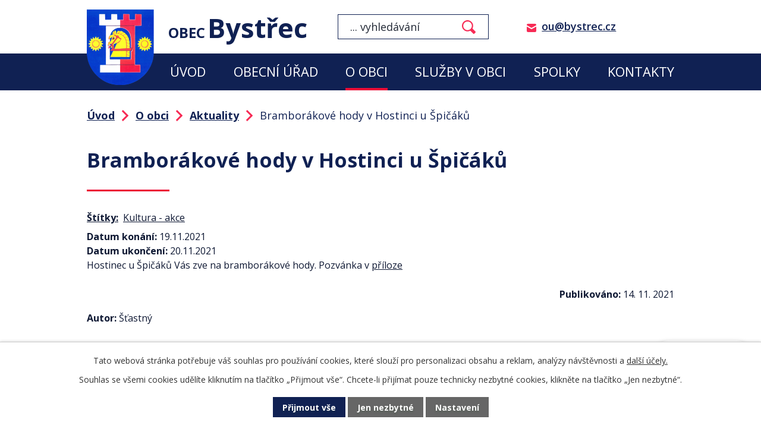

--- FILE ---
content_type: text/html; charset=utf-8
request_url: https://www.bystrec.cz/aktuality/bramborakove-hody-v-hostinci-u-spicaku
body_size: 8738
content:
<!DOCTYPE html>
<html lang="cs" data-lang-system="cs">
	<head>



		<!--[if IE]><meta http-equiv="X-UA-Compatible" content="IE=EDGE"><![endif]-->
			<meta name="viewport" content="width=device-width, initial-scale=1, user-scalable=yes">
			<meta http-equiv="content-type" content="text/html; charset=utf-8" />
			<meta name="robots" content="index,follow" />
			<meta name="author" content="Antee s.r.o." />
			<meta name="description" content="Hostinec u Špičáků Vás zve na bramborákové hody. Pozvánka v příloze" />
			<meta name="keywords" content="Obec Bystřec" />
			<meta name="viewport" content="width=device-width, initial-scale=1, user-scalable=yes" />
<title>Bramborákové hody v Hostinci u Špičáků | Obec Bystřec</title>

		<link rel="stylesheet" type="text/css" href="https://cdn.antee.cz/jqueryui/1.8.20/css/smoothness/jquery-ui-1.8.20.custom.css?v=2" integrity="sha384-969tZdZyQm28oZBJc3HnOkX55bRgehf7P93uV7yHLjvpg/EMn7cdRjNDiJ3kYzs4" crossorigin="anonymous" />
		<link rel="stylesheet" type="text/css" href="/style.php?nid=VlFRSUE=&amp;ver=1768399196" />
		<link rel="stylesheet" type="text/css" href="/css/libs.css?ver=1768399900" />
		<link rel="stylesheet" type="text/css" href="https://cdn.antee.cz/genericons/genericons/genericons.css?v=2" integrity="sha384-DVVni0eBddR2RAn0f3ykZjyh97AUIRF+05QPwYfLtPTLQu3B+ocaZm/JigaX0VKc" crossorigin="anonymous" />

		<script src="/js/jquery/jquery-3.0.0.min.js" ></script>
		<script src="/js/jquery/jquery-migrate-3.1.0.min.js" ></script>
		<script src="/js/jquery/jquery-ui.min.js" ></script>
		<script src="/js/jquery/jquery.ui.touch-punch.min.js" ></script>
		<script src="/js/libs.min.js?ver=1768399900" ></script>
		<script src="/js/ipo.min.js?ver=1768399889" ></script>
			<script src="/js/locales/cs.js?ver=1768399196" ></script>

			<script src='https://www.google.com/recaptcha/api.js?hl=cs&render=explicit' ></script>

		<link href="/rozpocty-a-financni-dokumenty?action=atom" type="application/atom+xml" rel="alternate" title="Rozpočty a finanční dokumenty">
		<link href="/uredni-deska?action=atom" type="application/atom+xml" rel="alternate" title="Úřední deska">
		<link href="/aktuality?action=atom" type="application/atom+xml" rel="alternate" title="Aktuality">
		<link href="/hlaseni-rozhlasu?action=atom" type="application/atom+xml" rel="alternate" title="Hlášení rozhlasu">
		<link href="/bystrecke-okenko?action=atom" type="application/atom+xml" rel="alternate" title="Bystřecké okénko">
		<link href="/strategicke-dokumenty?action=atom" type="application/atom+xml" rel="alternate" title="Strategické dokumenty">
		<link href="/svoz-odpadu-a-sberny-dvur?action=atom" type="application/atom+xml" rel="alternate" title="Svoz odpadu a sběrný dvůr">
		<link href="/knihovna?action=atom" type="application/atom+xml" rel="alternate" title="Knihovna">
		<link href="/tj-sokol?action=atom" type="application/atom+xml" rel="alternate" title="TJ Sokol">
		<link href="/ostatni-dokumenty-a-formulare?action=atom" type="application/atom+xml" rel="alternate" title="Ostatní dokumenty a formuláře">
		<link href="/zastupitelstvo?action=atom" type="application/atom+xml" rel="alternate" title="Zastupitelstvo">
<link rel="preconnect" href="https://fonts.googleapis.com">
<link rel="preconnect" href="https://fonts.gstatic.com" crossorigin>
<link href="https://fonts.googleapis.com/css2?family=Open+Sans:wght@400;600;700;800&amp;display=fallback" rel="stylesheet">
<link href="/image.php?nid=18714&amp;oid=8354514&amp;width=29" rel="icon" type="image/png">
<link rel="shortcut icon" href="/image.php?nid=18714&amp;oid=8354514&amp;width=29">
<script>
ipo.api.live("body", function(el){
//přesun patičky
$(el).find("#ipocopyright").insertAfter("#ipocontainer");
//přidání třídy .action-button
$(el).find(".backlink").addClass("action-button");
//přesun vyhledávání
$(el).find(".elasticSearchForm").appendTo(".header-fulltext");
//přejmenování placeholderu
$(el).find(".elasticSearchForm form input[type=text]").attr("placeholder", "... vyhledávání");
});
//funkce pro zobrazování a skrývání vyhledávání
ipo.api.live(".header-fulltext > a", function(el){
var ikonaLupa = $(el).find(".ikona-lupa");
$(el).click(function(e) {
e.preventDefault();
$(this).toggleClass("search-active");
if($(this).hasClass("search-active")) {
$(ikonaLupa).text('X');
$(ikonaLupa).attr("title","Zavřít vyhledávání");
} else {
$(this).removeClass("search-active");
$(ikonaLupa).attr("title","Otevřít vyhledávání");
$(".elasticSearchForm input[type=text]").val("");
}
$(".elasticSearchForm").animate({height: "toggle"});
$(".elasticSearchForm input[type=text]").focus();
});
});
//zjištění počet položek submenu
ipo.api.live('#ipotopmenuwrapper ul.topmenulevel2', function(el) {
$(el).find("> li").each(function( index, es ) {
if(index == 9)
{
$(el).addClass("two-column");
}
});
});
//označení položek, které mají submenu
ipo.api.live('#ipotopmenu ul.topmenulevel1 li.topmenuitem1', function(el) {
var submenu = $(el).find("ul.topmenulevel2");
if ($(window).width() <= 1024){
if (submenu.length) {
$(el).addClass("hasSubmenu");
$(el).find("> a").after("<span class='open-submenu' />");
}
}
});
//wrapnutí spanu do poležek první úrovně
ipo.api.live('#ipotopmenu ul.topmenulevel1 li.topmenuitem1 > a', function(el) {
if ($(window).width() <= 1024) {
$(el).wrapInner("<span>");
}
});
//rozbaleni menu
$(function() {
if ($(window).width() <= 1024) {
$(".topmenulevel1 > li.hasSubmenu .open-submenu").click(function(e) {
$(this).toggleClass("see-more");
if($(this).hasClass("see-more")) {
$("ul.topmenulevel2").css("display","none");
$(this).next("ul.topmenulevel2").css("display","block");
$(".topmenulevel1 > li > a").removeClass("see-more");
$(this).addClass("see-more");
} else {
$(this).removeClass("see-more");
$(this).next("ul.topmenulevel2").css("display","none");
}
});
}
});
//script pro přepsání odkazu z titulku do hrefu u odkazu
ipo.api.live('.link-logo', function(el) {
var link = $(el).attr("data-link");
$(el).attr("href", link);
$(el).removeAttr("data-link");
});
</script>


<link rel="preload" href="/image.php?nid=18714&amp;oid=8354513&amp;width=113" as="image">
<!-- Parse rss feed -->

	</head>

	<body id="page8246790" class="subpage8246790 subpage8246779"
			
			data-nid="18714"
			data-lid="CZ"
			data-oid="8246790"
			data-layout-pagewidth="1024"
			
			data-slideshow-timer="3"
			 data-ipo-article-id="582489" data-ipo-article-tags="Kultura - akce"
						
				
				data-layout="responsive" data-viewport_width_responsive="1024"
			>



							<div id="snippet-cookiesConfirmation-euCookiesSnp">			<div id="cookieChoiceInfo" class="cookie-choices-info template_1">
					<p>Tato webová stránka potřebuje váš souhlas pro používání cookies, které slouží pro personalizaci obsahu a reklam, analýzy návštěvnosti a 
						<a class="cookie-button more" href="https://navody.antee.cz/cookies" target="_blank">další účely.</a>
					</p>
					<p>
						Souhlas se všemi cookies udělíte kliknutím na tlačítko „Přijmout vše“. Chcete-li přijímat pouze technicky nezbytné cookies, klikněte na tlačítko „Jen nezbytné“.
					</p>
				<div class="buttons">
					<a class="cookie-button action-button ajax" id="cookieChoiceButton" rel=”nofollow” href="/aktuality/bramborakove-hody-v-hostinci-u-spicaku?do=cookiesConfirmation-acceptAll">Přijmout vše</a>
					<a class="cookie-button cookie-button--settings action-button ajax" rel=”nofollow” href="/aktuality/bramborakove-hody-v-hostinci-u-spicaku?do=cookiesConfirmation-onlyNecessary">Jen nezbytné</a>
					<a class="cookie-button cookie-button--settings action-button ajax" rel=”nofollow” href="/aktuality/bramborakove-hody-v-hostinci-u-spicaku?do=cookiesConfirmation-openSettings">Nastavení</a>
				</div>
			</div>
</div>				<div id="ipocontainer">

			<div class="menu-toggler">

				<span>Menu</span>
				<span class="genericon genericon-menu"></span>
			</div>

			<span id="back-to-top">

				<i class="fa fa-angle-up"></i>
			</span>

			<div id="ipoheader">

				<div class="header-inner__container">
	<div class="row header-inner flex-container layout-container">
		<div class="logo">
			<a title="Obec Bystřec" href="/" class="header-logo">
				<span class="znak">
					<img src="/image.php?nid=18714&amp;oid=8354513&amp;width=113" width="113" height="128" alt="Obec Bystřec">
				</span>
				<span class="nazev-obce">
					<span>Obec</span>
					<span>Bystřec</span>
				</span>
			</a>
		</div>
		<div class="header-fulltext">
			<a href="#"><span title="Otevřít vyhledávání" class="ikona-lupa">Ikona</span></a>
		</div>
		<div class="header-email">
			<p><a href="mailto:ou@bystrec.cz">ou@bystrec.cz</a></p>
		</div>
		<!--
<div class="header-facebook">
<a title="Najdete nás na facebooku" class="tooltip" href="#" target="_blank" rel="noopener noreferrer">
<img src="/file.php?nid=18714&oid=8354469&width=39" width="39" height="39" alt="Facebook" />
</a>
</div>
-->
	</div>
</div>

			</div>

			<div id="ipotopmenuwrapper">

				<div id="ipotopmenu">
<h4 class="hiddenMenu">Horní menu</h4>
<ul class="topmenulevel1"><li class="topmenuitem1 noborder" id="ipomenu8050941"><a href="/">Úvod</a></li><li class="topmenuitem1" id="ipomenu8050943"><a href="/obecni-urad">Obecní úřad</a><ul class="topmenulevel2"><li class="topmenuitem2" id="ipomenu8050944"><a href="/zakladni-informace">Základní informace</a></li><li class="topmenuitem2" id="ipomenu8050945"><a href="/popis-uradu">Popis úřadu</a></li><li class="topmenuitem2" id="ipomenu8050946"><a href="/poskytovani-informaci-prijem-podani">Poskytování informací, příjem podání</a></li><li class="topmenuitem2" id="ipomenu8050947"><a href="/vyhlasky-zakony">Vyhlášky, zákony</a></li><li class="topmenuitem2" id="ipomenu8050949"><a href="/elektronicka-podatelna">Elektronická podatelna</a></li><li class="topmenuitem2" id="ipomenu8050950"><a href="/uredni-deska">Úřední deska</a></li><li class="topmenuitem2" id="ipomenu12244676"><a href="/zastupitelstvo">Zastupitelstvo</a></li><li class="topmenuitem2" id="ipomenu8281361"><a href="/ostatni-dokumenty-a-formulare">Ostatní dokumenty a formuláře</a></li><li class="topmenuitem2" id="ipomenu8246685"><a href="https://cro.justice.cz/" target="_blank">Registr oznámení</a></li><li class="topmenuitem2" id="ipomenu8050953"><a href="/povinne-zverejnovane-informace">Povinně zveřejňované informace</a></li><li class="topmenuitem2" id="ipomenu8050955"><a href="/verejne-zakazky">Veřejné zakázky</a></li></ul></li><li class="topmenuitem1 active" id="ipomenu8246779"><a href="/o-obci">O obci</a><ul class="topmenulevel2"><li class="topmenuitem2 active" id="ipomenu8246790"><a href="/aktuality">Aktuality</a></li><li class="topmenuitem2" id="ipomenu8246791"><a href="/fotogalerie">Fotogalerie</a></li><li class="topmenuitem2" id="ipomenu8246793"><a href="/hlaseni-rozhlasu">Hlášení rozhlasu</a></li><li class="topmenuitem2" id="ipomenu8304376"><a href="/mobilni-rozhlas">Mobilní rozhlas</a></li><li class="topmenuitem2" id="ipomenu8246804"><a href="/strategicke-dokumenty">Strategické dokumenty</a></li><li class="topmenuitem2" id="ipomenu8246794"><a href="/bystrecke-okenko">Bystřecké okénko</a></li><li class="topmenuitem2" id="ipomenu8246809"><a href="/poplatky">Poplatky, sazebníky a půjčovné</a></li></ul></li><li class="topmenuitem1" id="ipomenu8246783"><a href="/sluzby-v-obci">Služby v obci</a><ul class="topmenulevel2"><li class="topmenuitem2" id="ipomenu8246817"><a href="/ordinace-lekaru">Ordinace lékařů</a></li><li class="topmenuitem2" id="ipomenu8246833"><a href="/firmy-a-zivnostnici">Firmy a živnostníci</a></li><li class="topmenuitem2" id="ipomenu8246992"><a href="https://www.zsamsbystrec.cz/" target="_blank">ZŠ a MŠ</a></li><li class="topmenuitem2" id="ipomenu8246997"><a href="/posta">Pošta</a></li><li class="topmenuitem2" id="ipomenu8246998"><a href="/knihovna">Knihovna</a></li></ul></li><li class="topmenuitem1" id="ipomenu8246785"><a href="/zajmova-cinnost">Spolky</a><ul class="topmenulevel2"><li class="topmenuitem2" id="ipomenu8247021"><a href="http://www.farnostbystrec.cz/" target="_blank">Farnost</a></li><li class="topmenuitem2" id="ipomenu8247026"><a href="https://hasicibystrec.estranky.cz/" target="_blank">Hasiči</a></li><li class="topmenuitem2" id="ipomenu8247029"><a href="https://www.msbystrec.cz/" target="_blank">Myslivci</a></li><li class="topmenuitem2" id="ipomenu8247034"><a href="https://strediskojablonneno.skauting.cz/oddily/bystrec/" target="_blank">Skauti</a></li><li class="topmenuitem2" id="ipomenu8247042"><a href="/tj-sokol">TJ Sokol</a></li></ul></li><li class="topmenuitem1" id="ipomenu8246740"><a href="/kontakty">Kontakty</a></li></ul>
					<div class="cleartop"></div>
				</div>
			</div>
			<div id="ipomain">
				<div class="elasticSearchForm elasticSearch-container" id="elasticSearch-form-8354608" >
	<h4 class="newsheader">Fulltextové vyhledávání</h4>
	<div class="newsbody">
<form action="/aktuality/bramborakove-hody-v-hostinci-u-spicaku?do=mainSection-elasticSearchForm-8354608-form-submit" method="post" id="frm-mainSection-elasticSearchForm-8354608-form">
<label hidden="" for="frmform-q">Fulltextové vyhledávání</label><input type="text" placeholder="Vyhledat v textu" autocomplete="off" name="q" id="frmform-q" value=""> 			<input type="submit" value="Hledat" class="action-button">
			<div class="elasticSearch-autocomplete"></div>
</form>
	</div>
</div>

<script >

	app.index.requireElasticSearchAutocomplete('frmform-q', "\/fulltextove-vyhledavani?do=autocomplete");
</script>
<div class="data-aggregator-calendar" id="data-aggregator-calendar-8246797">
	<h4 class="newsheader">Kalendář akcí</h4>
	<div class="newsbody">
<div id="snippet-mainSection-dataAggregatorCalendar-8246797-cal"><div class="blog-cal ui-datepicker-inline ui-datepicker ui-widget ui-widget-content ui-helper-clearfix ui-corner-all">
	<div class="ui-datepicker-header ui-widget-header ui-helper-clearfix ui-corner-all">
		<a class="ui-datepicker-prev ui-corner-all ajax" href="/aktuality/bramborakove-hody-v-hostinci-u-spicaku?mainSection-dataAggregatorCalendar-8246797-date=202512&amp;do=mainSection-dataAggregatorCalendar-8246797-reload" title="Předchozí měsíc">
			<span class="ui-icon ui-icon-circle-triangle-w">Předchozí</span>
		</a>
		<a class="ui-datepicker-next ui-corner-all ajax" href="/aktuality/bramborakove-hody-v-hostinci-u-spicaku?mainSection-dataAggregatorCalendar-8246797-date=202602&amp;do=mainSection-dataAggregatorCalendar-8246797-reload" title="Následující měsíc">
			<span class="ui-icon ui-icon-circle-triangle-e">Následující</span>
		</a>
		<div class="ui-datepicker-title">Leden 2026</div>
	</div>
	<table class="ui-datepicker-calendar">
		<thead>
			<tr>
				<th title="Pondělí">P</th>
				<th title="Úterý">Ú</th>
				<th title="Středa">S</th>
				<th title="Čtvrtek">Č</th>
				<th title="Pátek">P</th>
				<th title="Sobota">S</th>
				<th title="Neděle">N</th>
			</tr>

		</thead>
		<tbody>
			<tr>

				<td>

					<a data-tooltip-content="#tooltip-content-calendar-20251229-8246797" class="tooltip ui-state-default ui-datepicker-other-month" href="/aktuality/ms" title="Nabídka volných míst ve školce v Bystřeci">29</a>
					<div class="tooltip-wrapper">
						<div id="tooltip-content-calendar-20251229-8246797">
							<div>Nabídka volných míst ve školce v Bystřeci</div>
						</div>
					</div>
				</td>
				<td>

					<a data-tooltip-content="#tooltip-content-calendar-20251230-8246797" class="tooltip ui-state-default ui-datepicker-other-month" href="/aktuality/ms" title="Nabídka volných míst ve školce v Bystřeci">30</a>
					<div class="tooltip-wrapper">
						<div id="tooltip-content-calendar-20251230-8246797">
							<div>Nabídka volných míst ve školce v Bystřeci</div>
						</div>
					</div>
				</td>
				<td>

					<a data-tooltip-content="#tooltip-content-calendar-20251231-8246797" class="tooltip ui-state-default ui-datepicker-other-month" href="/aktuality/ms" title="Nabídka volných míst ve školce v Bystřeci">31</a>
					<div class="tooltip-wrapper">
						<div id="tooltip-content-calendar-20251231-8246797">
							<div>Nabídka volných míst ve školce v Bystřeci</div>
						</div>
					</div>
				</td>
				<td>

						<span class="tooltip ui-state-default day-off holiday" title="Nový rok">1</span>
				</td>
				<td>

						<span class="tooltip ui-state-default">2</span>
				</td>
				<td>

					<a data-tooltip-content="#tooltip-content-calendar-20260103-8246797" class="tooltip ui-state-default saturday day-off" href="/aktuality/trikralova-sbirka-2026" title="Tříkrálová sbírka 2026">3</a>
					<div class="tooltip-wrapper">
						<div id="tooltip-content-calendar-20260103-8246797">
							<div>Tříkrálová sbírka 2026</div>
						</div>
					</div>
				</td>
				<td>

						<span class="tooltip ui-state-default sunday day-off">4</span>
				</td>
			</tr>
			<tr>

				<td>

					<a data-tooltip-content="#tooltip-content-calendar-20260105-8246797" class="tooltip ui-state-default" href="/aktuality/vysledek-trikralove-sbirky-2026" title="Výsledek Tříkrálové sbírky 2026">5</a>
					<div class="tooltip-wrapper">
						<div id="tooltip-content-calendar-20260105-8246797">
							<div>Výsledek Tříkrálové sbírky 2026</div>
						</div>
					</div>
				</td>
				<td>

						<span class="tooltip ui-state-default">6</span>
				</td>
				<td>

						<span class="tooltip ui-state-default">7</span>
				</td>
				<td>

						<span class="tooltip ui-state-default">8</span>
				</td>
				<td>

						<span class="tooltip ui-state-default">9</span>
				</td>
				<td>

						<span class="tooltip ui-state-default saturday day-off">10</span>
				</td>
				<td>

						<span class="tooltip ui-state-default sunday day-off">11</span>
				</td>
			</tr>
			<tr>

				<td>

						<span class="tooltip ui-state-default">12</span>
				</td>
				<td>

						<span class="tooltip ui-state-default">13</span>
				</td>
				<td>

						<span class="tooltip ui-state-default">14</span>
				</td>
				<td>

						<span class="tooltip ui-state-default">15</span>
				</td>
				<td>

						<span class="tooltip ui-state-default">16</span>
				</td>
				<td>

						<span class="tooltip ui-state-default saturday day-off">17</span>
				</td>
				<td>

						<span class="tooltip ui-state-default sunday day-off">18</span>
				</td>
			</tr>
			<tr>

				<td>

						<span class="tooltip ui-state-default ui-state-highlight ui-state-active">19</span>
				</td>
				<td>

						<span class="tooltip ui-state-default">20</span>
				</td>
				<td>

						<span class="tooltip ui-state-default">21</span>
				</td>
				<td>

						<span class="tooltip ui-state-default">22</span>
				</td>
				<td>

						<span class="tooltip ui-state-default">23</span>
				</td>
				<td>

						<span class="tooltip ui-state-default saturday day-off">24</span>
				</td>
				<td>

						<span class="tooltip ui-state-default sunday day-off">25</span>
				</td>
			</tr>
			<tr>

				<td>

					<a data-tooltip-content="#tooltip-content-calendar-20260126-8246797" class="tooltip ui-state-default" href="/aktuality/eurovia-zahajeni-cinnosti-2612026" title="Eurovia - zahájení činnosti 26.1.2026">26</a>
					<div class="tooltip-wrapper">
						<div id="tooltip-content-calendar-20260126-8246797">
							<div>Eurovia - zahájení činnosti 26.1.2026</div>
						</div>
					</div>
				</td>
				<td>

						<span class="tooltip ui-state-default">27</span>
				</td>
				<td>

						<span class="tooltip ui-state-default">28</span>
				</td>
				<td>

						<span class="tooltip ui-state-default">29</span>
				</td>
				<td>

						<span class="tooltip ui-state-default">30</span>
				</td>
				<td>

						<span class="tooltip ui-state-default saturday day-off">31</span>
				</td>
				<td>

						<span class="tooltip ui-state-default sunday day-off ui-datepicker-other-month">1</span>
				</td>
			</tr>
		</tbody>
	</table>
</div>
</div>	</div>
</div>

				<div id="ipomainframe">
					<div id="ipopage">
<div id="iponavigation">
	<h5 class="hiddenMenu">Drobečková navigace</h5>
	<p>
			<a href="/">Úvod</a> <span class="separator">&gt;</span>
			<a href="/o-obci">O obci</a> <span class="separator">&gt;</span>
			<a href="/aktuality">Aktuality</a> <span class="separator">&gt;</span>
			<span class="currentPage">Bramborákové hody v Hostinci u Špičáků</span>
	</p>

</div>
						<div class="ipopagetext">
							<div class="blog view-detail content">
								
								<h1>Bramborákové hody v Hostinci u Špičáků</h1>

<div id="snippet--flash"></div>
								
																	

<hr class="cleaner">


		<div class="tags table-row auto type-tags">
		<a class="box-by-content" href="/aktuality/bramborakove-hody-v-hostinci-u-spicaku?do=tagsRenderer-clearFilter" title="Ukázat vše">Štítky:</a>
		<ul>

			<li><a href="/aktuality/bramborakove-hody-v-hostinci-u-spicaku?tagsRenderer-tag=Kultura+-+akce&amp;do=tagsRenderer-filterTag" title="Filtrovat podle Kultura - akce">Kultura - akce</a></li>
		</ul>
	</div>
	

<hr class="cleaner">

<div class="article">
			<div class="dates table-row auto">
			<span class="box-by-content">Datum konání:</span>
			<div class="type-datepicker">19.11.2021</div>
		</div>
				<div class="dates table-row auto">
			<span class="box-by-content">Datum ukončení:</span>
			<div class="type-datepicker">20.11.2021</div>
		</div>
			

	<div class="paragraph text clearfix">
<p>Hostinec u Špičáků Vás zve na bramborákové hody. Pozvánka v <a href="/file.php?nid=18714&amp;oid=8475791">příloze</a></p>	</div>
		
<div id="snippet--images"><div class="images clearfix">

	</div>
</div>


<div id="snippet--uploader"></div>			<div class="article-footer">
													<div class="published"><span>Publikováno:</span> 14. 11. 2021 </div>

						<div class="author table-row auto">
				<div class="box-by-content author-label">Autor:</div>
				<div class="box-by-content type-shorttext">Šťastný</div>
			</div>
					</div>
	
</div>

<hr class="cleaner">
<div class="content-paginator clearfix">
	<span class="linkprev">
		<a href="/aktuality/clonovy-odstrel-lom-jablonne-nad-orlici3">

			<span class="linkprev-chevron">
				<i class="fa fa-angle-left"></i>
			</span>
			<span class="linkprev-text">
				<span class="linkprev-title">Clonový odstřel -…</span>
				<span class="linkprev-date">Publikováno: 22. 11. 2021 10:04</span>
			</span>
		</a>
	</span>
	<span class="linkback">
		<a href='/aktuality'>
			<span class="linkback-chevron">
				<i class="fa fa-undo"></i>
			</span>
			<span class="linkback-text">
				<span>Zpět na přehled</span>
			</span>
		</a>
	</span>
	<span class="linknext">
		<a href="/aktuality/ordinace-mudr-novotneho1">

			<span class="linknext-chevron">
				<i class="fa fa-angle-right"></i>
			</span>
			<span class="linknext-text">
				<span class="linknext-title">Ordinace MUDr.…</span>
				<span class="linknext-date">Publikováno: 12. 11. 2021 15:29</span>
			</span>
		</a>
	</span>
</div>

		
															</div>
						</div>
					</div>


					

					

					<div class="hrclear"></div>
					<div id="ipocopyright">
<div class="copyright">
	<div class="copyright__wrapper flex-container">
	<div class="row copyright__inner layout-container">
		<h2>Obecní úřad Bystřec</h2>
		<div class="copy-info flex-container">
			<div class="copy-kontakt">
				<h3>Adresa</h3>
				<p>
					Bystřec 182<br>
					561 54
				</p>
				<h3>Kontakt</h3>
				<p><strong>Telefon: </strong><a href="tel:+420465642643">+420 465 642 643</a></p>
				<p><strong>Mobil: </strong><a href="tel:+420724148116">+420 724 148 116</a></p>
				<p><strong>E-mail: </strong><a href="mailto:ou@bystrec.cz">ou@bystrec.cz</a></p>
			</div>
			<div class="copy-other">
				<h3>Úřední hodiny</h3>
				<h4>Pondělí, středa</h4>
				<p>8:00 - 11:00, 12:00 - 17:00</p>
				<h3>Číslo účtu</h3>
				<p>2629611/0100</p>
				<p>Při platbě obecnímu úřadu je variabilním symbolem číslo domu.</p>
			</div>
			<div class="copy-mapa">
				<a title="Zobrazit na mapě" href="https://mapy.cz/s/revakofujo" target="_blank" rel="noopener noreferrer">
					<span class="mapa-image"><img src="/file.php?nid=18714&amp;oid=8354476&amp;width=511" width="511" height="294" alt="Mapa"></span>
					<span class="action-button">Zobrazit obec na mapě</span>
				</a>
			</div>
		</div>
	</div>
	<div class="loga__container">
		<div class="row loga flex-container layout-container">
			
				
				<a class="link-logo" data-link="https://www.pardubickykraj.cz/" href="#" target="_blank" rel="noopener noreferrer">
					<img src="/image.php?oid=8354508&amp;nid=18714&amp;height=120" alt="https://www.pardubickykraj.cz/">
				</a> 
				<a class="link-logo" data-link="https://www.czechpoint.cz/public/" href="#" target="_blank" rel="noopener noreferrer">
					<img src="/image.php?oid=8354506&amp;nid=18714&amp;height=120" alt="https://www.czechpoint.cz/public/">
				</a> 
				<a class="link-logo" data-link="https://www.orlicko.cz/" href="#" target="_blank" rel="noopener noreferrer">
					<img src="/image.php?oid=8354507&amp;nid=18714&amp;height=120" alt="https://www.orlicko.cz/">
				</a>   
		</div>
	</div>
</div>
<div class="row antee">
	<div class="layout-container">
		© 2026 Obec Bystřec, <a href="mailto:ou@bystrec.cz">Kontaktovat webmastera</a>, <span id="links"><a href="/prohlaseni-o-pristupnosti">Prohlášení o přístupnosti</a>, <a href="/mapa-stranek">Mapa stránek</a></span><br>ANTEE s.r.o. - <a href="https://www.antee.cz" rel="nofollow">Tvorba webových stránek</a>, Redakční systém IPO
	</div>
</div>

</div>
					</div>
					<div id="ipostatistics">
<script >
	var _paq = _paq || [];
	_paq.push(['disableCookies']);
	_paq.push(['trackPageView']);
	_paq.push(['enableLinkTracking']);
	(function() {
		var u="https://matomo.antee.cz/";
		_paq.push(['setTrackerUrl', u+'piwik.php']);
		_paq.push(['setSiteId', 5394]);
		var d=document, g=d.createElement('script'), s=d.getElementsByTagName('script')[0];
		g.defer=true; g.async=true; g.src=u+'piwik.js'; s.parentNode.insertBefore(g,s);
	})();
</script>
<script >
	$(document).ready(function() {
		$('a[href^="mailto"]').on("click", function(){
			_paq.push(['setCustomVariable', 1, 'Click mailto','Email='+this.href.replace(/^mailto:/i,'') + ' /Page = ' +  location.href,'page']);
			_paq.push(['trackGoal', 8]);
			_paq.push(['trackPageView']);
		});

		$('a[href^="tel"]').on("click", function(){
			_paq.push(['setCustomVariable', 1, 'Click telefon','Telefon='+this.href.replace(/^tel:/i,'') + ' /Page = ' +  location.href,'page']);
			_paq.push(['trackPageView']);
		});
	});
</script>
					</div>

					<div id="ipofooter">
						<div class="rozhlas-banner-container"><a class="rozhlas-banner__icon animated pulse" title="Zobrazit mobilní rozhlas" href="#"> <img src="/img/mobilni-rozhlas/banner_icon.png" alt="logo"> <span class="rozhlas-title">Mobilní <br>Rozhlas</span> <span class="rozhlas-subtitle">Novinky z úřadu přímo do vašeho telefonu</span> </a>
	<div class="rozhlas-banner">
		<div class="rozhlas-banner__close"><a title="zavřít"><img src="/img/mobilni-rozhlas/banner_close-icon.svg" alt="zavřít"></a></div>
		<div class="rozhlas-banner__logo"><a title="Mobilní rozhlas" href="https://www.mobilnirozhlas.cz/" target="_blank" rel="noopener noreferrer"> <img src="/img/mobilni-rozhlas/banner_mr_logo-dark.svg" alt="mobilní rozhlas"> </a></div>
		<div class="rozhlas-banner__text"><span>Důležité informace ze samosprávy <br>přímo do telefonu</span></div>
		<div class="rozhlas-banner__image"><img src="/img/mobilni-rozhlas/banner_foto.png" alt="foto aplikace"></div>
		<div class="rozhlas-banner__cta"><a class="rozhlas-banner-btn rozhlas-banner-btn--telefon" title="Odebírat" href="https://bystrec.mobilnirozhlas.cz/registrace" target="_blank" rel="noopener noreferrer"> Odebírat zprávy do telefonu </a> <a class="rozhlas-banner-btn rozhlas-banner-btn--nastenka" title="Nástěnka" href="https://bystrec.mobilnirozhlas.cz/" target="_blank" rel="noopener noreferrer"> Zobrazit nástěnku </a> <a class="rozhlas-banner-btn rozhlas-banner-btn--app" title="Aplikace" href="/mobilni-rozhlas"> Stáhnout mobilní aplikaci </a></div>
	</div>
</div>
<script>// <![CDATA[
	ipo.api.live('.rozhlas-banner-container', function(el) {
		$('.rozhlas-banner__icon').click(function(e) {
			$(el).toggleClass('open')
			if ($(el).hasClass('open')) {
				$('.rozhlas-banner').css('display', 'block')
			} else {
				$(el).removeClass('open')
				$('.rozhlas-banner').css('display', 'none')
			}
			e.preventDefault()
		})
		$('.rozhlas-banner__close a').click(function(e) {
			$(el).removeClass('open')
			$(el).find('.rozhlas-banner').css('display', 'none')
		})
	})
	// ]]></script>
					</div>
				</div>
			</div>
		</div>
	</body>
</html>


--- FILE ---
content_type: image/svg+xml
request_url: https://www.bystrec.cz/file.php?nid=18714&oid=8354468
body_size: 73
content:
<svg xmlns="http://www.w3.org/2000/svg" width="11.498" height="18.753" viewBox="0 0 11.498 18.753">
  <path id="drobeckovka" d="M5943.559,176.878l7.255,7.255-7.255,7.255" transform="translate(-5941.438 -174.756)" fill="none" stroke="#f72b55" stroke-linecap="square" stroke-width="3"/>
</svg>
